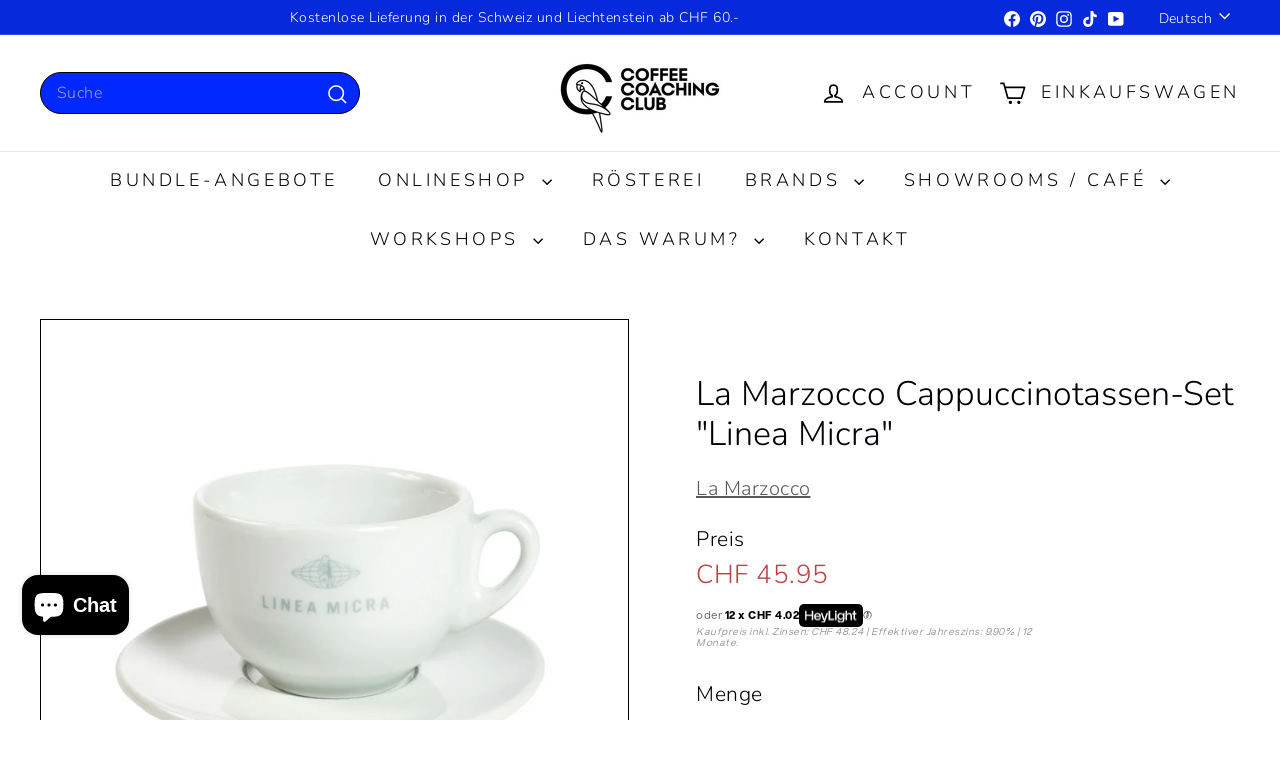

--- FILE ---
content_type: application/x-javascript; charset=utf-8
request_url: https://bundler.nice-team.net/app/shop/status/coffeecoachingclub.myshopify.com.js?1768766564
body_size: -367
content:
var bundler_settings_updated='1768741494';